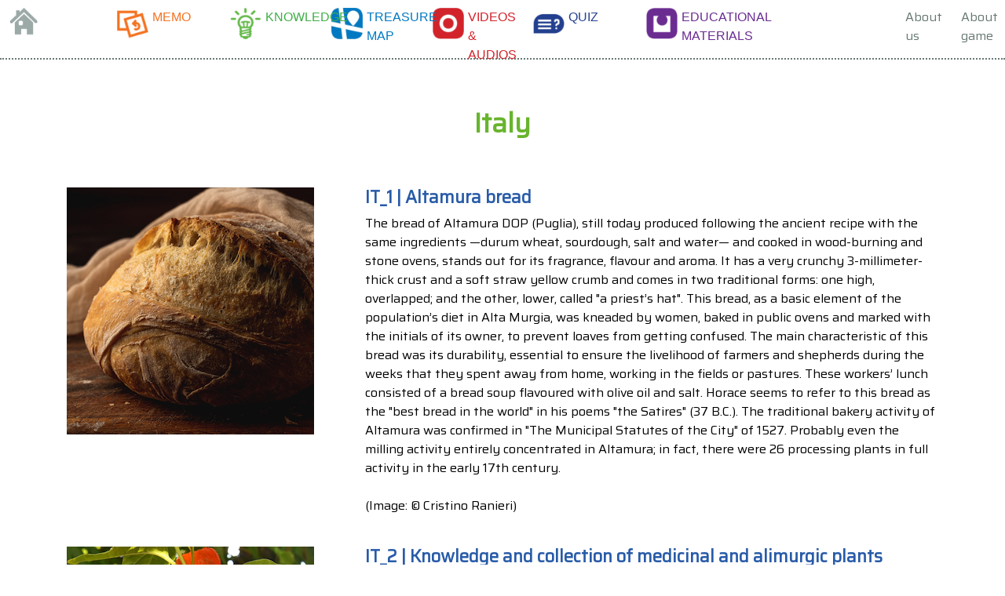

--- FILE ---
content_type: text/html; charset=UTF-8
request_url: https://in-cult-game.eu/EN/treasures_italy.php?lang=english
body_size: 6021
content:

<!DOCTYPE html>
<html lang="en">
	<meta charset="UTF-8">
	<meta name="viewport" content="width=device-width, initial-scale=1.0">
	<title>In-Cult - Knowledge</title>
	<link rel="shortcut icon" type="image/png" href="../img/favicon.png"/>
	<link rel="stylesheet" type="text/css" href="../css/bootstrap.min.css">
	<link rel="stylesheet" type="text/css" href="../css/style.css">
	<link rel="stylesheet" type="text/css" href="../icofont/icofont.min.css">
	<link rel="stylesheet" type="text/css" href="../css/Saira.css">
	<link rel="stylesheet" type="text/css" href="../css/animate.min.css"/>
	<script src="../js/jquery.min2.js"></script>
</head>
<body>
	<!-- start header -->
	<header id="header">
		<div class="header-top" style="text-align: left;">
			<div class="container-fluid">
				<div class="row">
					<div class="col-md-10">
						<div class="row">
							<div class="menu" style="width: fit-content;margin: 0 10px;height: 40px;">
								<a href='index.php?lang="english"'><img src='../img/top-home.png' width='40' height='40' alt='Home'></a>
							</div>
							<div class="col-md-1" style="width: fit-content;margin: 0px;padding-left:  5px;height: 64px"></div>

							<div class="menu" style="width: fit-content;margin: 0px;padding-right:  0px;height: 40px;color: #F47321">
								<a href='../EN/memo.php?lang="english"'><img src='../img/Icon_Memo.png' width='40' height='40' alt='Memo' align='right'></a>
							</div>
							<div class="col-md-1" style="width: fit-content;margin: 0px;padding-left:  5px;height: 64px;color: #F47321">MEMO</div>

							<div class="menu" style="width: fit-content;margin: 0px;padding-right:  0px;padding-left:  15px;height: 40px;color: #40AE49">
								<a href='../EN/wissen.php?lang="english"'><img src='../img/Icon_Wissen.png' width='40' height='40' alt='Wissen' align='right'></a>
							</div>
							<div class="col-md-1" style="width: fit-content;margin: 0px;padding-left:  5px;height: 64px;color: #40AE49">KNOWLEDGE</div>

							<div class="menu" style="width: fit-content;margin: 0px;padding-right:  0px;height: 40px;color: #D2232A">
								<a href='../EN/maps.php?lang="english"'><img src='../img/Icon_Maps.png' width='40' height='40' alt='Maps' align='right'></a>
							</div>
							<div class="col-md-1" style="width: fit-content;margin: 0px;padding-left:  5px;height: 64px;color: #0079c2">TREASURE MAP</div>

							<div class="menu" style="width: fit-content;margin: 0px;padding-right:  0px;height: 40px;color: #D2232A">
								<a href='../EN/media.php?lang="english"'><img src='../img/Icon_Media.png' width='40' height='40' alt='Media' align='right'></a>
							</div>
							<div class="col-md-1" style="width: fit-content;margin: 0px;padding-left:  5px;height: 64px;color: #D2232A">VIDEOS & AUDIOS</div>

							<div class="menu" style="width: fit-content;margin: 0px;padding-right:  0px;height: 40px;color: #23408F">
								<a href='../EN/quiz.php?lang="english"'><img src='../img/Icon_Quiz.png' width='40' height='40' alt='Quiz' align='right'></a>
							</div>
							<div class="col-md-1" style="width: fit-content;margin: 0px;padding-left:  5px;height: 64px;color: #23408F">QUIZ</div>

							<div class="menu" style="width: fit-content;margin: 0px;padding-right:  0px;padding-left:  15px;height: 40px;color: #6B2C91">
								<a href='../EN/education.php?lang="english"'><img src='../img/Icon_Login.png' width='40' height='40' alt='Login' align='right'></a>
							</div>
							<div class="col-md-1" style="width: fit-content;margin: 0px;padding-left:  5px;height: 64px;color: #6B2C91">EDUCATIONAL MATERIALS</div>
						</div>
					</div>
					<div class="col-md-2">
						<div class="row">
							<div class="col-md-4">
					      	</div>
							<div class="col-md-4">
								<a href='../EN/about-us.php?lang="english"'><p>About us</p></a>
					      	</div>
							<div class="col-md-4">
								<a href='../EN/about-game.php?lang="english"'><p>About game</p></a>
					      	</div>
						</div>
					</div>
				</div>
			</div>
		</div>
	</header>
	<!-- end header -->

<section class="natur-top">
		<div class="container">
			<div class="col-md-12">
				<h2>Italy</h2>
				<div class="border-bottom-five"></div>
			</div>
		</div>
</section>


<section class="natur">
	<div class="container">

		<div class="row">
			<div class="col-md-4">
				<div class="natur-img-w">
					<a href="#"><img src="../bilder/IT_1.png" alt=""></a>
				</div>
			</div>
			<div class="col-md-8 natur-b-bottom">
				<h2>IT_1 | Altamura bread</h2>
				<p>
				The bread of Altamura DOP (Puglia), still today produced following the ancient recipe with the same ingredients —durum wheat, sourdough, salt and water— and cooked in wood-burning and stone ovens, stands out for its fragrance, flavour and aroma. It has a very crunchy 3-millimeter-thick crust and a soft straw yellow crumb and comes in two traditional forms: one high, overlapped; and the other, lower, called "a priest’s hat". This bread, as a basic element of the population’s diet in Alta Murgia, was kneaded by women, baked in public ovens and marked with the initials of its owner, to prevent loaves from getting confused. The main characteristic of this bread was its durability, essential to ensure the livelihood of farmers and shepherds during the weeks that they spent away from home, working in the fields or pastures. These workers’ lunch consisted of a bread soup flavoured with olive oil and salt. Horace seems to refer to this bread as the "best bread in the world" in his poems "the Satires" (37 B.C.). The traditional bakery activity of Altamura was confirmed in "The Municipal Statutes of the City" of 1527. Probably even the milling activity entirely concentrated in Altamura; in fact, there were 26 processing plants in full activity in the early 17th century.
					<br>
					<br>
					(Image: © Cristino Ranieri)
					<br>
					<br>
				</p>
			</div>
		</div>

		<div class="row">
			<div class="col-md-4">
				<div class="natur-img-w">
					<a href="#"><img src="../bilder/IT_2.png" alt=""></a>
				</div>
			</div>
			<div class="col-md-8 natur-b-bottom">
				<h2>IT_2 | Knowledge and collection of medicinal and alimurgic plants</h2>
				<p>
					(Calabria and Emilia Romagna) Just like animals, human beings have used plants to heal and feed themselves from the beginning of their existence: it was probably by observing them that they discovered in prehistoric times how some herbs could heal some ailments and others could satisfy their primary need to eat. The custodians of this knowledge were above all women, who handed it down from generation to generation and, through word of mouth, and they still do, though without using criteria or scientific study. During the Middle Ages, such knowledge could prove very dangerous: many of the people burned as witches were none other than women who knew how to cure with herbs. The knowledge and food use of wild herbs is very ancient too. They have always symbolised the goodness of nature that offers vegetables to human beings without the need to cultivate them and, in times of famine, have ensured the survival of the poor and enriched the diet, which was almost exclusively based on flour. In recent years, we have been witnessing a growing interest in the research and consumption of wild herbs, even if their knowledge and use is often a heritage owned by a few people who have preserved the recipes and passed them on orally across generations.
					<br>
					<br>
					(Image: © Iside Cimatti)
					<br>
					<br>
				</p>
			</div>
		</div>

		<div class="row">
			<div class="col-md-4">
				<div class="natur-img-w">
					<a href="#"><img src="../bilder/IT_3.png" alt=""></a>
				</div>
			</div>

			<div class="col-md-8 natur-b-bottom">
				<h2>IT_3 | Launeddas: a typical musical instrument</h2>
				<p>
Launeddas are a very ancient musical instrument typical of southern Sardinia, built with three river reeds of different sizes and thickness. The discovery of Nuragic paintings and bronze statues depicting the launeddas player testifies to their use in distant times. Launeddas are played with continuous breath, a technique that consists in accumulating a reserve of air inside the cheeks during the exhalation phase that is later expelled when the player inhales with the nose. In this way, it is possible to channel an uninterrupted column of air inside the instrument. The repertoire of launeddas is linked to times of celebration during which they perform a socialising function. On religious occasions, launeddas accompany the liturgy of the Mass and processions. However, it is in the accompaniment of dances that the expressiveness of this instrument becomes more manifest. Many young people are currently approaching this tool thanks to the appearance of schools. Live launeddas can be heard in patronal festivities such as the festival of Sant'Efisio in Cagliari (1st May), when the sound of dozens of launeddas precedes the Saint's passage in his procession to the sea. There are also a lot of builders of launeddas nowadays.
					<br>
					<br>
					(Image: © Maria Eugenia Laria)
					<br>
					<br>
				</p>
			</div>
		</div>

		<div class="row">
			<div class="col-md-4">
				<div class="natur-img-w">
					<a href="#"><img src="../bilder/IT_4.png" alt=""></a>
				</div>
			</div>

			<div class="col-md-8 natur-b-bottom">
				<h2>IT_4 | The art of embroidery, sewing and weaving</h2>
				<p>
			Many women with no work and study prospects had a future thanks to the embroidery, sewing and weaving schools of Novilara (1929) and Candelara (1942). There, in addition to learning a trade, they received training through reading, songs, prayers, sports and theatrical activities. Testimony of their work can be found in the Parish School museum. One of its rooms exhibits sewing tools and materials, alongside embroidery artifacts. On the walls are exposed different types of haberdashery. A corridor contains carded and non-carded wool of various colours. Finally, there is an electric carding room, forbidden to girls because they are dangerous. The client’s room shows images documenting life in both schools, specimens of industrial machines and a wide range of artifacts. A corner of the museum is dedicated to Egizia Bargossi, creator of Textile Art, teacher and skilled artist, appreciated both in Italy and around the world. Visiting the museum means retracing the lives of our ancestors, appreciating their industriousness and great competence, and understanding the key principles of sewing, embroidery and fabric that are the basis of what we buy so carelessly at present. Today, the relevance of an embroidery school for girls and boys gathers broad consensus.
					<br>
					<br>
					(Image: © Maria Rosa Tomasello)
					<br>
					<br>
				</p>
			</div>
		</div>

		<div class="row">
			<div class="col-md-4">
				<div class="natur-img-w">
					<a href="#"><img src="../bilder/IT_5.png" alt=""></a>
				</div>
			</div>

			<div class="col-md-8 natur-b-bottom">
				<h2>IT_5 | Carnival of Satriano di Lucania</h2>
				<p>
The protagonists of this ancient carnival (Basilicata) are: the Bear (Urs), the Hermit (Rumit) and Lent (Quaremma). In the Middle Ages, people experienced frequent famines while the rich lords continued to live without any problems. The Bear identified the rich and lucky man; the Hermit, the poor man; and Lent, the old lady struck by bad luck. Each mask represents a social condition. During the party, each character plays a different role, the Hermit pricks people with a stick; the Bear inspires fear with his wild character and stuns everyone with his bell; Quaremma walks slowly and sadly among people. The Rumits go around the village on the Sunday before Shrove Tuesday, when "THE WALKING FOREST" comes to life: the tree-men leave the forest and walk around the village crawling with a stick at the doors and remaining silent. Those who receive the visit give them what they can in exchange for a good omen. On Shrove Thursday, we can see the traditional masks and the procession of the "Zita" that reproduces the peasant wedding with 'A Zita (the bride) accompanied by lu Zit (the groom) followed by the priest, the altar boys and the guests. The wedding procession runs through the streets of the village dancing and joking, with the roles being reversed: women impersonate male roles and men do so with female ones.
					<br>
					<br>
					(Image: © Antonella Romaniello)
					<br>
					<br>
				</p>
			</div>
		</div>

		<div class="row">
			<div class="col-md-4">
				<div class="natur-img-w">
					<a href="#"><img src="../bilder/IT_6.png" alt=""></a>
				</div>
			</div>

			<div class="col-md-8 natur-b-bottom">
				<h2>IT_6 | Feast of Our Lady in May</h2>
				<p>
					Mount Soratte (Lazio), in the form of a sleeping man and at its more than 600 meters of altitude, is lit up with hundreds of bonfires and, all around, the town celebrates. Since 1814, the feast of the Madonna di Maggio has been repeated every year on the last Sunday of May, culminating in the Torchlight procession of Mount Soratte. In the previous days, the streets are decorated with flowers and lights; hundreds of bundles of reeds, specially collected since February, are arranged along the mountain too. On the evening of the festivity, when the procession passes, all the reeds are lit offering a unique and exciting show followed by a cheerful and colourful explosion of fireworks: natural fires and fireworks are lit up to conclude a day of great celebration. This celebration brings together devotion to the Virgin Mary and ancient cults of fire in the heart of spring, linked to earth fertility. Due to its particular shape, Mount Soratte was already considered a sacred place in pre-Roman times.
					<br>
					<br>
					(Image: © Patrizia Zenga)
					<br>
					<br>
				</p>
			</div>
		</div>


		<div class="row">
			<div class="col-md-4">
				<div class="natur-img-w">
					<a href="#"><img src="../bilder/IT_7.png" alt=""></a>
				</div>
			</div>

			<div class="col-md-8 natur-b-bottom">
				<h2>IT_7 | Fair of OH BEJ! OH BEJ! A tipical Christmas market</h2>
				<p>
					The first news of this tradition dates back to 1288, when the festivity of St. Ambrogio took place at Santa Maria Maggiore (Milano). The origins of the current festival can be found in 1510, when Giannetto Castiglione arrived in the city, sent by the Pope to rekindle devotion and faith in the people from Milan. Giannetto, fearing not to be welcomed by the population who had no sympathy for the Pope, prepared packages with sweets and toys which he distributed among the children gathered around the procession that reached the Basilica of Sant'Ambrogio surrounded by a festive crowd. It was 7th December. Since then, people began to organise the fair of "Oh bej! Oh bej! " during St. Ambrogio’s day, setting up stalls of clothes, toys, and gastronomic products of the time: mustard, castagnaccio and firòn: smoked chestnuts, soaked in white wine and arranged in long strings. The name "Oh bej! Oh bej! " comes from the children’s exclamations of joy at the sight of the gifts: the expression "Oh bej! Oh bej! " means "Oh beautiful! Oh beautiful!" in English. The fair, initially held at Piazza dei Mercanti (The Merchants’ Square), moved to the Castello Sforzesco from 2006. Today the stalls of Oh bej! Oh bej! exhibit handicrafts, antiques and confectionery.
					<br>
					<br>
					(Image: © Farnaz Taher Shams)
					<br>
					<br>
				</p>
			</div>
		</div>







		<div class="row">
			<div class="col-md-12">
				<div>
					<p>	<br><br><br> <br><br><br> </p>
				</div>
			</div>
		</div>

	</div>
</section>

	<!-- start footer -->
	<footer id="footer">
		<div class="container-fluid">
			<div class="row">
				<div class="col-md-6">
					<div class="row">
						<div class="col-md-6">
							<div class="footer-left-img">
								<a href="https://ec.europa.eu/programmes/erasmus-plus/node_de/"><img src="../img/logosbeneficaireserasmusleft_en_2.jpg" alt="Erasmus+"></a>
							</div>
						</div>
						<div class="col-md-6">
							<a href="https://ileu.net/"><img src="../img/ileu_3.jpg" alt="ILEU"></a>
						</div>
					</div>
				</div>

				<div class="col-md-6">
					<div class="row">
						<div class="col-md-4">
							<a rel="license" href="http://creativecommons.org/licenses/by/4.0/"><img alt="Creative Commons Lizenzvertrag" style="border-width: 0; width: 88px; height: 31px;" src="https://i.creativecommons.org/l/by/4.0/88x31.png" /></a><br />This work is licensed under a <a rel="license" href="http://creativecommons.org/licenses/by/4.0/deed.en">Creative Commons Attribution 4.0 International License</a>.
						</div>	
						<div class="col-md-2">
							<a href='../EN/faq.php?lang="english"'><h3>FAQ (Frequently asked questions)</h3></a>
						</div>
						<div class="col-md-3">
							<a href='../EN/impressum.php?lang="english"'><h3>Legal Notice</h3></a>
						</div>
						<div class="col-md-3">
							<a href='../EN/datenschutz.php?lang="english"'><h3>Data protection</h3></a>
						</div>
					</div>
				</div>
			</div>
		</div>
	</footer>
	<!-- end section footer -->
</body>
</html>


--- FILE ---
content_type: text/css
request_url: https://in-cult-game.eu/css/style.css
body_size: 2374
content:
*{margin: 0;padding: 0;}
body{margin: 0;padding: 0;}
html,body
{
    overflow-x: hidden;
}
body img{
	width: 100%;
	max-width: 100%;
}
.custom-header{
	position: fixed;
    top: 0;
    left: 0;
    right: 0;
    z-index: 9999;
}
.custom-footer{
	position: fixed;
    bottom: 0;
    left: 0;
    right: 0;
}
#header{
	background: #fff;
}
#header .header-wraper{
	padding: 70px 0 100px 0;
}
#header img{
	width: 100%;
	max-width: 100%;
}
#header .logo img{
    width:30%;
    max-width: 100%;
}
#header .menu img{
    width:40px;
    max-width: 100%;
}
#header p{
	font-family: 'Saira', serif;
	color:#677874;
}

#header .language{}
#header .language ul{
}
#header .language ul li{
	list-style: none;
	text-align: center;
	display: inline-block;
}
#header .language ul li a{
	display: inline-block;
	margin: 5px 5px;
}
#header .language ul li a img{
	border: 2px solid #000;
	width: 50px;
	max-width: 100%;
}

/*header end*/

/*body start*/
.index{
	border-bottom: 2px dotted #677874;
	background: #fff;
	padding:10px 0 0 0;
}
.index .header-wraper{
	padding: 70px 0 100px 0;
}
.index img{
	width: 100%;
	max-width: 100%;
}
.index .logo img{
    width:30%;
    max-width: 100%;
}
.index .menu img{
    width:40px;
    max-width: 100%;
}
.index p{
	font-family: 'Saira', serif;
	color:#677874;
}

.index .language{}
.index .language ul{
}
.index .language ul li{
	list-style: none;
	text-align: center;
	display: inline-block;
}
.index .language ul li a{
	display: inline-block;
	margin: 5px 5px;
}
.index .language ul li a img{
	border: 2px solid #000;
	width: 50px;
	max-width: 100%;
}

/*body end*/

/*start footer */
#footer{
	border-top: 2px dotted #677874;
	background: #fff;
	padding:30px 0 5px 0;
}

.footer-left-img img{
	width: 100%;
	max-width: 100%;
}
#footer h3{
	color: #677874;
	font-size: 15px;
	font-weight:600;
	font-family: 'Saira', sans-serif;
	text-decoration: none;
	text-align: center;
}
#footer p{
	font-family: 'Saira', sans-serif;
	color: #677874;
	font-size: 12px;
}


/*option.php page start*/
.header-top{
	border-bottom: 2px dotted #677874;
	background: #fff;
	padding:10px 0 0 0;
}
.game-section {
    padding: 70px 0 100px 0;
}
.game-section .danex ul{
	margin-top:50px;
}
.game-section .danex ul li{
	list-style: none;
	text-align: center;
	display: inline-block;
}
.game-section .danex ul li a{
	display: inline-block;
	margin: 5px 30px;
}
.game-section .danex ul li a img{
	width: 200px;
	max-width: 100%;
}
.game-section p{
	color:#ea5b0c;
	font-size: 18px;
	font-family: 'Saira', sans-serif;
}
.game-section .options-logo img{
	width:30%;
    max-width: 100%;
    margin: 0 auto;
}
/*top left*/
#header .top-icon-wraper ul{
}
#header .top-icon-wraper ul li{
	list-style: none;
	text-align: center;
	display: inline-block;
}
#header .top-icon-wraper ul li a{
	display: inline-block;
	margin: 5px 5px;
}
#header .top-icon-wraper ul li a img{
	width: fit-content;
	max-width: 100%;
	margin: 0 10px;
	height: 40px;
}
#header .home-icon img{
	width: 100px !important;
	max-width: 100% !important;
}
/*top right*/
#header .top-right ul{
	margin-top:0px;
}
#header .top-right ul li{
	list-style: none;
	text-align: center;
	display: inline-block;
}
#header .top-right ul li a{
	display: inline-block;
	margin: 5px 5px;
}
#header .top-right ul li a img{
	max-width: 100%;
}
/*secound page end*/

/*3rd page start*/


/*3rd page end*/

/*four page start*/

#four-body{
	padding:40px;

}
#four-body i{
	color: #ef7222; /* #677874; */
    font-size: 48px;
    margin-bottom: 15px;
    display: inline-block;
}
#four-body h2{
	display: inline-block;
	font-size: 22px;
	font-family: 'Saira', sans-serif;
	font-weight:500;
}

#four-body ul{
	float: right;
	margin-top: -30px;
}
#four-body ul li{
	list-style: none;
	text-align: center;
	display:block;
}
#four-body ul li a{
	display: inline-block;
	margin: 5px 5px;
}
#four-body ul li a img{
	width: 200px;
	max-width: 100%;
}
#four-body img{
	width: 50px !important;
	max-width: 100% !important;
}
#four-body .clicks-reload img{
	height: auto !important;
	width: auto !important;
	max-width: 100% !important;
	margin-bottom: 10px;
}
#four-body .clock-reload img{
	width: 105px;
	max-width: 100% !important;
	margin-bottom: 10px;
}
#four-body .clock-reload h2{
	    margin-left: 13px;
	    font-weight: 700;
	    color:#ea5b0c;
	    font-size: 24px;
	    margin-top: 10px;
}
.score-wraper{
	overflow: hidden;
}
.score-wraper h3{
text-align: left;
display: block;
font-weight: 700;
}
.score-wraper .score-w{
	float: right;
	    padding-left: 150px;
	    color:#ea5b0c;
}
.score-wraper .point-w{
	float: right;
	    padding-left: 150px;
	    color:#045ba8;
}
#four-body .score-wraper ul{
float: left ;
margin-top: 0;

}
#four-body .score-wraper ul li{
border-bottom: 2px dotted #677874;
display: block;
}
#four-body .four-img img{
	width:50% !important;
	max-width: 100% !important;
	margin-top: 50px;
}
/*four page end*/


/*five page start*/
.fiver-body{
	padding:80px 0;
}
.five-left{
text-align: center;
}
.fiver-body h2{
	text-align: center;
	font-size: 35px;
	font-family: 'Saira', sans-serif;
	font-weight:700;
	color:#677874;
}

.five-left p{
	text-align: right;
}
.five-left p a{

	font-size: 20px;
	font-family: 'Saira', sans-serif;
	font-weight:700;
	color:#68b42d;
	width: 200px;
}
.five-center p{
	text-align: center;}
.five-center p a{
	font-size: 20px;
	font-family: 'Saira', sans-serif;
	font-weight:700;
	color:#68b42d;
}

.five-right p a{
	text-align: left;
	font-size: 20px;
	font-family: 'Saira', sans-serif;
	font-weight:700;
	color:#68b42d;
}

.five-right h2{
	text-align: right;
	font-size: 24px;
	font-family: 'Saira', sans-serif;
	font-weight:700;
	color:#677874;
}
.five-right img{
	width: 75%;
	max-width: 100%;
	float: right;
}
.border-bottom-five {
    border-bottom: 3px solid #ffff !important;
    width: 100px;
    margin: 0 auto;
    margin-bottom:20px;
}
.border-bottom-five-bottom{
	border-bottom: 3px solid #68b42d !important;
    width: 100px;
    margin: 0 auto;
    margin-bottom:40px;
}
#wissen .donauw:hover{
	text-decoration: none !important;
}

#wissen-bottom .donauw:hover{
	text-decoration: none !important;
}
#wissen-bottom{
	padding: 0;
	padding-bottom:80px;
}
.wissen-bottom-btn p {
background-color: #68b42d;
color: #fff !important;
font-size: 14px !important;
font-weight: 500 !important;
transition: .5s all;
text-align: center;
padding: 10px 0;
border-radius: 10px;
}

.wissen-bottom-btn p:hover {
background-color: #467a1f;
}

.wissen-bottom-btn p a{
color: #fff !important;
}
/*fiver page end*/

/*start six page*/
.six-body{
	padding: 40px;
}

.six-body img{
	width: 250px !important;
    max-width: 100% !important;
    margin-bottom: 40px;
}

.six-body h2{
	font-size: 22px;
	font-family: 'Saira', sans-serif;
	font-weight:700;
	color:#0079c2;
	margin-bottom: 10px;
}
.six-body p{
	font-size: 16px;
	font-family: 'Saira', sans-serif;
}
/*end six page*/

/*lander page start*/
.lander-top .border-bottom-five {
    border-bottom: 3px solid #ffff !important;
    width: 100px;
    margin: 0 auto;
    margin-bottom:20px;
}
.lander-top h2{
	margin-top: 30px;
	text-align: center;
	font-size: 35px;
	font-family: 'Saira', sans-serif;
	font-weight:700;
	color:#68b42d;
}

.lander .flag-left{
	float: right;
}
.flag-right{
	float: left;
}
.lander .flag-left img{
	width: 100px;
	max-width: 100%;
	margin:10px 0;
}

.lander .flag-right img{
	width: 100px;
	max-width: 100%;
	margin:10px 0;
}
.flag-wraper{
	text-align: center;
}
.flag-wraper p{
	/*display: inline-block;*/
	margin-top: -8px;
}
.flag-wraper a{
	text-decoration: none !important;
	color:#68b42d;
	font-size:12px;
	font-family: 'Saira', sans-serif;
	font-weight:600;
}
.lander .flag-wraper img {
border: 2px solid #000;
}
.lander-top {
padding-top: 30px;
}

.lan-body .lan-img-wraper img {
border: 2px solid #000;
}

/*lander page end*/

/*lan-page-start*/
.lan-body{
	padding: 40px;
}
.lan-top h2{
	text-align: left;
    font-size: 35px;
    font-family: 'Saira', sans-serif;
    font-weight: 700;
    color: #68b42d;
}
.lan-page-flag {
	text-align: center;
}
.lan-page-flag img{
	width: 100px;
	max-width: 100%;
	margin:10px 0;
}

.lan-border-bottom {
    border-bottom: 3px solid #ffff !important;
    width:200px;
    margin: 10px 0;
    margin-bottom: 30px;
}
.lan-body-img{
	text-align: center;
}
.lan-body-img img{
	width:100%;
	max-width: 100%;
}
.lan-body p{
	color:#000;
	font-size:16px;
	font-family: 'Saira', sans-serif;
	line-height: 26px;
	text-align: left;
}
.lan-body h4{
	color:#000;
	font-size:14px;
	font-family: 'Saira', sans-serif;
	text-align: left;
	line-height: 20px;
	margin-top: 20px;
}
.m-bottom-20{
	margin-bottom: 20px;
}
/*lan-page-end*/

/*Bilder page start*/
.bilder{
	padding: 30px 0 100px 0;
}
.bilder-img-w{
	text-align: left;
}
.bilder-img-w img{
	border: 2px solid #000;
	width:50%;
	max-width: 100%;
	margin-bottom:10px;
}

.bilder h2{
	margin-top:50px;
    text-align: center;
    font-size: 30px;
    font-family: 'Saira', sans-serif;
    font-weight: 700;
    color:#285ba8;
}
.bilder-b-bottom{
border-bottom: 3px solid #68b42d !important;
    width:200px;
    margin: 10px 0;
    /*margin-bottom: 30px;	*/
}

.media-b-bottom{
border-bottom: 3px solid #D2232A !important;
    width:200px;
    margin: 10px 0;
    /*margin-bottom: 30px;	*/
}



.education-b-bottom{
border-bottom: 3px solid #6B2C91 !important;
    width:200px;
    margin: 10px 0;
    /*margin-bottom: 30px;	*/
}



/*Bilder page End*/

/*New Bilder page start*/
.bilderL{
	padding: 30px 0 100px 0;
}
.bilderL-img-w{
	text-align: left;
}
.bilderL-img-w img{
	border: 2px solid #000;
	width:50%;
	max-width: 100%;
	margin-bottom:10px;
}

.bilderL h2{
	margin-top:50px;
    text-align: left;
    font-size: 30px;
    font-family: 'Saira', sans-serif;
    font-weight: 700;
    color:#285ba8;
}
.bilderL-b-bottom{
border-bottom: 3px solid #68b42d !important;
    width:200px;
    margin: 10px 0;
    /*margin-bottom: 30px;	*/
}
/*New Bilder page End*/

/*start natur page*/
.natur{
	padding: 30px 0;
}
.natur-img-w img{
	width:90%;
	max-width: 100%;
	margin-bottom:10px;
}
.natur h2{
    font-size:22px;
    font-family: 'Saira', sans-serif;
    font-weight: 700;
    color:#285ba8;
}
.natur p{
    font-size:16px;
    font-family: 'Saira', sans-serif;
    font-weight:400;
    color:#000;
}
.natur-top {
padding-top: 30px;
}
.natur-top .border-bottom-five {
    border-bottom: 3px solid #ffff !important;
    width: 100px;
    margin: 0 auto;
    margin-bottom:20px;
}
.natur-top h2{
	margin-top: 30px;
	text-align: center;
	font-size: 35px;
	font-family: 'Saira', sans-serif;
	font-weight:700;
	color:#68b42d;
}

/*end natur page*/

/*start kultur page*/
.kultur{
	padding: 30px 0;
}
.kultur-img-w img{
	width:90%;
	max-width: 100%;
	margin-bottom:10px;
}
.kultur h2{
    font-size:22px;
    font-family: 'Saira', sans-serif;
    font-weight: 700;
    color:#285ba8;
}
.kultur p{
    font-size:16px;
    font-family: 'Saira', sans-serif;
    font-weight:400;
    color:#000;
}
/*end kultur page*/

/*start allgemein page*/
.allgemein{
	padding: 30px 0;
}
.allgemein-img-w img{
	width:90%;
	max-width: 100%;
	margin-bottom:10px;
}
.allgemein h2{
    font-size:22px;
    font-family: 'Saira', sans-serif;
    font-weight: 700;
    color:#285ba8;
}
.allgemein p{
    font-size:16px;
    font-family: 'Saira', sans-serif;
    font-weight:400;
    color:#000;
}
/*end allgemein page*/

.default-top {
padding-top: 0px;
}
.default-top .border-bottom-default {
    border-bottom: 3px solid #000 !important;
    width: 100px;
    margin: 0 auto;
    margin-bottom:20px;
}
.default-top h2{
	margin-top: 30px;
	text-align: left;
	font-size: 35px;
	font-family: 'Saira', sans-serif;
	font-weight:700;
	color:#000;
}


/*responsive*/
@media screen and (max-width: 800px) {
	/*header logo*/
	#header .logo img{
    width:40%;
    max-width: 100%;
}
/*header top*/
#header .top-right ul li {
    display:block;
}
#header .top-right{
	width: 100%;
}
.top-icon-wraper{
	width: 100%;
}
#header .top-icon-wraper ul li {
    display: block;
}
/* endheader top*/
.game-section .options-logo img{
	width:60%;
}
#footer img{
	width: 50%;
	max-width:100%;
}
#footer{
	text-align: center;
}
.header-top{
	text-align: center;
}
#four-body ul{
	margin-top: -100px;
}
#four-body ul li{
	list-style: none;
	text-align: center;
	display:inline-block;
}
.score-wraper .score-w {

     padding-left:0px;

}
.clock-reload{
	text-align: center;
}
#four-body .clock-reload h2 {
    margin-left:0px;
    font-size:34px;
}
#four-body .four-img{
    text-align: center;
}
.five-left img{
	margin-bottom: 40px;
}
.five-right h2{
text-align: center;
}
.five-right{
text-align: center;
}
.five-left h2{
	text-align: center;
}

.five-left p{
	text-align: center;
}
.score-wraper h3 {
    font-size: 18px !important;
}
.lander .flag-left {
    float: none;
}
.flag-right{
	float: none;
}
.lander .flag-left img{
	margin:20px auto;
}

.lander .flag-right img{
	margin:20px auto;
}
.custom-header{
    position: inherit;
}
.custom-footer{
	position: inherit;
}
}
